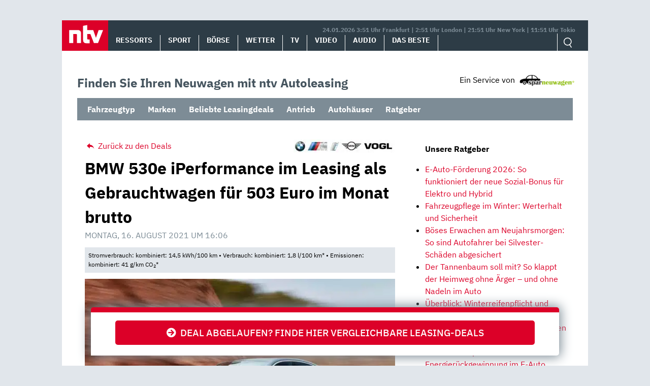

--- FILE ---
content_type: text/html; charset=UTF-8
request_url: https://autoleasing.n-tv.de/bmw-530e-iperformance-fuer-503-euro-brutto/
body_size: 13926
content:
<!doctype html>
<html lang="de">
<head>
	<meta charset="UTF-8">
	<meta name="viewport" content="width=device-width, initial-scale=1">
	<link rel="profile" href="https://gmpg.org/xfn/11">

	<meta name='robots' content='index, follow, max-image-preview:large, max-snippet:-1, max-video-preview:-1' />
<style id="global-cls-fix">html { scrollbar-gutter: stable; }</style>
<link rel="preload" as="script" href="https://sourcepoint.rtl.de/wrapperMessagingWithoutDetection.js">
<link rel='dns-prefetch' href='//cdn.wum.rocks' />
<link rel='preconnect' href='//cdn.wum.rocks' crossorigin />
<script>
window['gtag_enable_tcf_support'] = true;
</script>
	<!-- This site is optimized with the Yoast SEO plugin v26.8 - https://yoast.com/product/yoast-seo-wordpress/ -->
	<title>BMW 530e iPerformance im Leasing für 503€ mtl. brutto - ntv Autoleasing</title>
	<meta name="description" content="Leasing-Deals – BMW 530e iPerformance Limousine für nur 503 Euro mtl. brutto. Top-Konditionen ✔ Kleine Raten ✔ Jetzt online leasen!" />
	<link rel="canonical" href="https://autoleasing.n-tv.de/bmw-530e-iperformance-fuer-503-euro-brutto/" />
	<meta property="og:locale" content="de_DE" />
	<meta property="og:type" content="article" />
	<meta property="og:title" content="BMW 530e iPerformance im Leasing für 503€ mtl. brutto - ntv Autoleasing" />
	<meta property="og:description" content="Leasing-Deals – BMW 530e iPerformance Limousine für nur 503 Euro mtl. brutto. Top-Konditionen ✔ Kleine Raten ✔ Jetzt online leasen!" />
	<meta property="og:url" content="https://autoleasing.n-tv.de/bmw-530e-iperformance-fuer-503-euro-brutto/" />
	<meta property="og:site_name" content="ntv Autoleasing" />
	<meta property="article:published_time" content="2021-08-16T14:06:52+00:00" />
	<meta property="article:modified_time" content="2022-03-07T10:32:40+00:00" />
	<meta property="og:image" content="https://autoleasing.n-tv.de/wp-content/uploads/2019/03/P90237243_highRes_the-new-bmw-5-series.jpg" />
	<meta property="og:image:width" content="4252" />
	<meta property="og:image:height" content="2835" />
	<meta property="og:image:type" content="image/jpeg" />
	<meta name="author" content="sparneuwagen" />
	<meta name="twitter:card" content="summary_large_image" />
	<meta name="twitter:label1" content="Verfasst von" />
	<meta name="twitter:data1" content="sparneuwagen" />
	<meta name="twitter:label2" content="Geschätzte Lesezeit" />
	<meta name="twitter:data2" content="2 Minuten" />
	<script type="application/ld+json" class="yoast-schema-graph">{"@context":"https://schema.org","@graph":[{"@type":"Article","@id":"https://autoleasing.n-tv.de/bmw-530e-iperformance-fuer-503-euro-brutto/#article","isPartOf":{"@id":"https://autoleasing.n-tv.de/bmw-530e-iperformance-fuer-503-euro-brutto/"},"author":{"name":"sparneuwagen","@id":"https://autoleasing.n-tv.de/#/schema/person/d0be1afe5bdf5d0874b3e78790e53d01"},"headline":"BMW 530e iPerformance im Leasing als Gebrauchtwagen für 503 Euro im Monat brutto","datePublished":"2021-08-16T14:06:52+00:00","dateModified":"2022-03-07T10:32:40+00:00","mainEntityOfPage":{"@id":"https://autoleasing.n-tv.de/bmw-530e-iperformance-fuer-503-euro-brutto/"},"wordCount":242,"publisher":{"@id":"https://autoleasing.n-tv.de/#organization"},"image":{"@id":"https://autoleasing.n-tv.de/bmw-530e-iperformance-fuer-503-euro-brutto/#primaryimage"},"thumbnailUrl":"https://autoleasing.n-tv.de/wp-content/uploads/2019/03/P90237243_highRes_the-new-bmw-5-series.jpg","keywords":["Automatikgetriebe","BMW","BMW 5er","BMW 5er G30","Gebrauchtwagen","Gewerbe","Leasing","Limousine","Plug-In-Hybrid","Privat"],"articleSection":["BMW","Elektro / Hybrid","Gebrauchtwagen","Gewerbe","Jahreswagen","Leasing über 299€","LF bis 0,7","Privat","Sparleasing","Top-Deal-Leasing"],"inLanguage":"de"},{"@type":"WebPage","@id":"https://autoleasing.n-tv.de/bmw-530e-iperformance-fuer-503-euro-brutto/","url":"https://autoleasing.n-tv.de/bmw-530e-iperformance-fuer-503-euro-brutto/","name":"BMW 530e iPerformance im Leasing für 503€ mtl. brutto - ntv Autoleasing","isPartOf":{"@id":"https://autoleasing.n-tv.de/#website"},"primaryImageOfPage":{"@id":"https://autoleasing.n-tv.de/bmw-530e-iperformance-fuer-503-euro-brutto/#primaryimage"},"image":{"@id":"https://autoleasing.n-tv.de/bmw-530e-iperformance-fuer-503-euro-brutto/#primaryimage"},"thumbnailUrl":"https://autoleasing.n-tv.de/wp-content/uploads/2019/03/P90237243_highRes_the-new-bmw-5-series.jpg","datePublished":"2021-08-16T14:06:52+00:00","dateModified":"2022-03-07T10:32:40+00:00","description":"Leasing-Deals – BMW 530e iPerformance Limousine für nur 503 Euro mtl. brutto. Top-Konditionen ✔ Kleine Raten ✔ Jetzt online leasen!","breadcrumb":{"@id":"https://autoleasing.n-tv.de/bmw-530e-iperformance-fuer-503-euro-brutto/#breadcrumb"},"inLanguage":"de","potentialAction":[{"@type":"ReadAction","target":["https://autoleasing.n-tv.de/bmw-530e-iperformance-fuer-503-euro-brutto/"]}]},{"@type":"ImageObject","inLanguage":"de","@id":"https://autoleasing.n-tv.de/bmw-530e-iperformance-fuer-503-euro-brutto/#primaryimage","url":"https://autoleasing.n-tv.de/wp-content/uploads/2019/03/P90237243_highRes_the-new-bmw-5-series.jpg","contentUrl":"https://autoleasing.n-tv.de/wp-content/uploads/2019/03/P90237243_highRes_the-new-bmw-5-series.jpg","width":2560,"height":1707,"caption":"BMW 5er G30"},{"@type":"BreadcrumbList","@id":"https://autoleasing.n-tv.de/bmw-530e-iperformance-fuer-503-euro-brutto/#breadcrumb","itemListElement":[{"@type":"ListItem","position":1,"name":"Home","item":"https://autoleasing.n-tv.de/"},{"@type":"ListItem","position":2,"name":"BMW 530e iPerformance im Leasing als Gebrauchtwagen für 503 Euro im Monat brutto"}]},{"@type":"WebSite","@id":"https://autoleasing.n-tv.de/#website","url":"https://autoleasing.n-tv.de/","name":"ntv Autoleasing","description":"","publisher":{"@id":"https://autoleasing.n-tv.de/#organization"},"potentialAction":[{"@type":"SearchAction","target":{"@type":"EntryPoint","urlTemplate":"https://autoleasing.n-tv.de/?s={search_term_string}"},"query-input":{"@type":"PropertyValueSpecification","valueRequired":true,"valueName":"search_term_string"}}],"inLanguage":"de"},{"@type":"Organization","@id":"https://autoleasing.n-tv.de/#organization","name":"n-tv NACHRICHTEN","url":"https://autoleasing.n-tv.de/","logo":{"@type":"ImageObject","inLanguage":"de","@id":"https://autoleasing.n-tv.de/#/schema/logo/image/","url":"https://autoleasing.n-tv.de/wp-content/uploads/2021/06/ntv_logo.png","contentUrl":"https://autoleasing.n-tv.de/wp-content/uploads/2021/06/ntv_logo.png","width":96,"height":60,"caption":"n-tv NACHRICHTEN"},"image":{"@id":"https://autoleasing.n-tv.de/#/schema/logo/image/"}},{"@type":"Person","@id":"https://autoleasing.n-tv.de/#/schema/person/d0be1afe5bdf5d0874b3e78790e53d01","name":"sparneuwagen"}]}</script>
	<!-- / Yoast SEO plugin. -->


<link rel='dns-prefetch' href='//stats.wp.com' />
<link rel="alternate" type="application/rss+xml" title="ntv Autoleasing &raquo; Feed" href="https://autoleasing.n-tv.de/feed/" />
<link rel="alternate" type="application/rss+xml" title="ntv Autoleasing &raquo; Kommentar-Feed" href="https://autoleasing.n-tv.de/comments/feed/" />
<style id='wp-img-auto-sizes-contain-inline-css' type='text/css'>
img:is([sizes=auto i],[sizes^="auto," i]){contain-intrinsic-size:3000px 1500px}
/*# sourceURL=wp-img-auto-sizes-contain-inline-css */
</style>
<link rel='stylesheet' id='ep_general_styles-css' href='https://autoleasing.n-tv.de/wp-content/plugins/elasticpress/dist/css/general-styles.css?ver=66295efe92a630617c00' type='text/css' media='all' />
<link rel='stylesheet' id='sparneuwagen-style-css' href='https://autoleasing.n-tv.de/wp-content/themes/sparneuwagen/style.css?ver=6.9' type='text/css' media='all' />
<link rel='stylesheet' id='sparneuwagen-bundle-css' href='https://autoleasing.n-tv.de/wp-content/themes/sparneuwagen/res/css/bundle.css?ver=1512674508' type='text/css' media='all' />
<link rel='stylesheet' id='tablepress-default-css' href='https://autoleasing.n-tv.de/wp-content/tablepress-combined.min.css?ver=102' type='text/css' media='all' />
<script type="text/javascript" src="https://autoleasing.n-tv.de/wp-includes/js/jquery/jquery.min.js?ver=3.7.1" id="jquery-core-js"></script>
<script type="text/javascript" src="https://autoleasing.n-tv.de/wp-includes/js/jquery/jquery-migrate.min.js?ver=3.4.1" id="jquery-migrate-js"></script>
<link rel="https://api.w.org/" href="https://autoleasing.n-tv.de/wp-json/" /><link rel="alternate" title="JSON" type="application/json" href="https://autoleasing.n-tv.de/wp-json/wp/v2/posts/85391" /><link rel="EditURI" type="application/rsd+xml" title="RSD" href="https://autoleasing.n-tv.de/xmlrpc.php?rsd" />
<meta name="generator" content="WordPress 6.9" />
<link rel='shortlink' href='https://autoleasing.n-tv.de/?p=85391' />
	<script>
	function _typeof(t){return(_typeof="function"==typeof Symbol&&"symbol"==typeof Symbol.iterator?function(t){return typeof t}:function(t){return t&&"function"==typeof Symbol&&t.constructor===Symbol&&t!==Symbol.prototype?"symbol":typeof t})(t)}!function(){for(var t,e,o=[],n=window,r=n;r;){try{if(r.frames.__tcfapiLocator){t=r;break}}catch(t){}if(r===n.top)break;r=n.parent}t||(function t(){var e=n.document,o=!!n.frames.__tcfapiLocator;if(!o)if(e.body){var r=e.createElement("iframe");r.style.cssText="display:none",r.name="__tcfapiLocator",e.body.appendChild(r)}else setTimeout(t,5);return!o}(),n.__tcfapi=function(){for(var t=arguments.length,n=new Array(t),r=0;r<t;r++)n[r]=arguments[r];if(!n.length)return o;"setGdprApplies"===n[0]?n.length>3&&2===parseInt(n[1],10)&&"boolean"==typeof n[3]&&(e=n[3],"function"==typeof n[2]&&n[2]("set",!0)):"ping"===n[0]?"function"==typeof n[2]&&n[2]({gdprApplies:e,cmpLoaded:!1,cmpStatus:"stub"}):o.push(n)},n.addEventListener("message",(function(t){var e="string"==typeof t.data,o={};if(e)try{o=JSON.parse(t.data)}catch(t){}else o=t.data;var n="object"===_typeof(o)?o.__tcfapiCall:null;n&&window.__tcfapi(n.command,n.version,(function(o,r){var a={__tcfapiReturn:{returnValue:o,success:r,callId:n.callId}};t&&t.source&&t.source.postMessage&&t.source.postMessage(e?JSON.stringify(a):a,"*")}),n.parameter)}),!1))}();
	</script>
	
		<script>
		window._sp_queue = [];
		window._sp_ = {
			config: {
				accountId: 1239,
				baseEndpoint: 'https://sourcepoint.n-tv.de',
				ccpa: { },
				gdpr: { }
			}
		}
		</script>
	<script src="https://sourcepoint.n-tv.de/wrapperMessagingWithoutDetection.js" async></script>
		<style>img#wpstats{display:none}</style>
		<!-- All in one Favicon 4.8 --><link rel="icon" href="https://autoleasing.n-tv.de/wp-content/uploads/2021/07/favicon-96x96-1.png" type="image/png"/>
<link rel="apple-touch-icon" href="https://autoleasing.n-tv.de/wp-content/uploads/2021/07/apple-touch-icon-180x180-1.png" />
		<style type="text/css" id="wp-custom-css">
			.navbar-logo img {
	
	width:auto !important;
	height: auto !important;
	max-width:300px;
	max-height:300px;
	
}

@media screen and (max-width: 1023px) {
	
	.navbar-logo img {
		
		width:auto !important;
		height: auto !important;
		max-width:300px;
		max-height:300px;
		
	}
	
}

@media screen and (max-width: 1359px) and (min-width: 1024px) {
	
	.navbar-logo img {
		
		width:auto !important;
		height: auto !important;
		max-width:300px;
		max-height:300px;
		
	}
	
}		</style>
		
	

	<style>

		.just-post {

			overflow-y: hidden;

		}

	</style>


<style id='global-styles-inline-css' type='text/css'>
:root{--wp--preset--aspect-ratio--square: 1;--wp--preset--aspect-ratio--4-3: 4/3;--wp--preset--aspect-ratio--3-4: 3/4;--wp--preset--aspect-ratio--3-2: 3/2;--wp--preset--aspect-ratio--2-3: 2/3;--wp--preset--aspect-ratio--16-9: 16/9;--wp--preset--aspect-ratio--9-16: 9/16;--wp--preset--color--black: #000000;--wp--preset--color--cyan-bluish-gray: #abb8c3;--wp--preset--color--white: #ffffff;--wp--preset--color--pale-pink: #f78da7;--wp--preset--color--vivid-red: #cf2e2e;--wp--preset--color--luminous-vivid-orange: #ff6900;--wp--preset--color--luminous-vivid-amber: #fcb900;--wp--preset--color--light-green-cyan: #7bdcb5;--wp--preset--color--vivid-green-cyan: #00d084;--wp--preset--color--pale-cyan-blue: #8ed1fc;--wp--preset--color--vivid-cyan-blue: #0693e3;--wp--preset--color--vivid-purple: #9b51e0;--wp--preset--gradient--vivid-cyan-blue-to-vivid-purple: linear-gradient(135deg,rgb(6,147,227) 0%,rgb(155,81,224) 100%);--wp--preset--gradient--light-green-cyan-to-vivid-green-cyan: linear-gradient(135deg,rgb(122,220,180) 0%,rgb(0,208,130) 100%);--wp--preset--gradient--luminous-vivid-amber-to-luminous-vivid-orange: linear-gradient(135deg,rgb(252,185,0) 0%,rgb(255,105,0) 100%);--wp--preset--gradient--luminous-vivid-orange-to-vivid-red: linear-gradient(135deg,rgb(255,105,0) 0%,rgb(207,46,46) 100%);--wp--preset--gradient--very-light-gray-to-cyan-bluish-gray: linear-gradient(135deg,rgb(238,238,238) 0%,rgb(169,184,195) 100%);--wp--preset--gradient--cool-to-warm-spectrum: linear-gradient(135deg,rgb(74,234,220) 0%,rgb(151,120,209) 20%,rgb(207,42,186) 40%,rgb(238,44,130) 60%,rgb(251,105,98) 80%,rgb(254,248,76) 100%);--wp--preset--gradient--blush-light-purple: linear-gradient(135deg,rgb(255,206,236) 0%,rgb(152,150,240) 100%);--wp--preset--gradient--blush-bordeaux: linear-gradient(135deg,rgb(254,205,165) 0%,rgb(254,45,45) 50%,rgb(107,0,62) 100%);--wp--preset--gradient--luminous-dusk: linear-gradient(135deg,rgb(255,203,112) 0%,rgb(199,81,192) 50%,rgb(65,88,208) 100%);--wp--preset--gradient--pale-ocean: linear-gradient(135deg,rgb(255,245,203) 0%,rgb(182,227,212) 50%,rgb(51,167,181) 100%);--wp--preset--gradient--electric-grass: linear-gradient(135deg,rgb(202,248,128) 0%,rgb(113,206,126) 100%);--wp--preset--gradient--midnight: linear-gradient(135deg,rgb(2,3,129) 0%,rgb(40,116,252) 100%);--wp--preset--font-size--small: 13px;--wp--preset--font-size--medium: 20px;--wp--preset--font-size--large: 36px;--wp--preset--font-size--x-large: 42px;--wp--preset--spacing--20: 0.44rem;--wp--preset--spacing--30: 0.67rem;--wp--preset--spacing--40: 1rem;--wp--preset--spacing--50: 1.5rem;--wp--preset--spacing--60: 2.25rem;--wp--preset--spacing--70: 3.38rem;--wp--preset--spacing--80: 5.06rem;--wp--preset--shadow--natural: 6px 6px 9px rgba(0, 0, 0, 0.2);--wp--preset--shadow--deep: 12px 12px 50px rgba(0, 0, 0, 0.4);--wp--preset--shadow--sharp: 6px 6px 0px rgba(0, 0, 0, 0.2);--wp--preset--shadow--outlined: 6px 6px 0px -3px rgb(255, 255, 255), 6px 6px rgb(0, 0, 0);--wp--preset--shadow--crisp: 6px 6px 0px rgb(0, 0, 0);}:where(.is-layout-flex){gap: 0.5em;}:where(.is-layout-grid){gap: 0.5em;}body .is-layout-flex{display: flex;}.is-layout-flex{flex-wrap: wrap;align-items: center;}.is-layout-flex > :is(*, div){margin: 0;}body .is-layout-grid{display: grid;}.is-layout-grid > :is(*, div){margin: 0;}:where(.wp-block-columns.is-layout-flex){gap: 2em;}:where(.wp-block-columns.is-layout-grid){gap: 2em;}:where(.wp-block-post-template.is-layout-flex){gap: 1.25em;}:where(.wp-block-post-template.is-layout-grid){gap: 1.25em;}.has-black-color{color: var(--wp--preset--color--black) !important;}.has-cyan-bluish-gray-color{color: var(--wp--preset--color--cyan-bluish-gray) !important;}.has-white-color{color: var(--wp--preset--color--white) !important;}.has-pale-pink-color{color: var(--wp--preset--color--pale-pink) !important;}.has-vivid-red-color{color: var(--wp--preset--color--vivid-red) !important;}.has-luminous-vivid-orange-color{color: var(--wp--preset--color--luminous-vivid-orange) !important;}.has-luminous-vivid-amber-color{color: var(--wp--preset--color--luminous-vivid-amber) !important;}.has-light-green-cyan-color{color: var(--wp--preset--color--light-green-cyan) !important;}.has-vivid-green-cyan-color{color: var(--wp--preset--color--vivid-green-cyan) !important;}.has-pale-cyan-blue-color{color: var(--wp--preset--color--pale-cyan-blue) !important;}.has-vivid-cyan-blue-color{color: var(--wp--preset--color--vivid-cyan-blue) !important;}.has-vivid-purple-color{color: var(--wp--preset--color--vivid-purple) !important;}.has-black-background-color{background-color: var(--wp--preset--color--black) !important;}.has-cyan-bluish-gray-background-color{background-color: var(--wp--preset--color--cyan-bluish-gray) !important;}.has-white-background-color{background-color: var(--wp--preset--color--white) !important;}.has-pale-pink-background-color{background-color: var(--wp--preset--color--pale-pink) !important;}.has-vivid-red-background-color{background-color: var(--wp--preset--color--vivid-red) !important;}.has-luminous-vivid-orange-background-color{background-color: var(--wp--preset--color--luminous-vivid-orange) !important;}.has-luminous-vivid-amber-background-color{background-color: var(--wp--preset--color--luminous-vivid-amber) !important;}.has-light-green-cyan-background-color{background-color: var(--wp--preset--color--light-green-cyan) !important;}.has-vivid-green-cyan-background-color{background-color: var(--wp--preset--color--vivid-green-cyan) !important;}.has-pale-cyan-blue-background-color{background-color: var(--wp--preset--color--pale-cyan-blue) !important;}.has-vivid-cyan-blue-background-color{background-color: var(--wp--preset--color--vivid-cyan-blue) !important;}.has-vivid-purple-background-color{background-color: var(--wp--preset--color--vivid-purple) !important;}.has-black-border-color{border-color: var(--wp--preset--color--black) !important;}.has-cyan-bluish-gray-border-color{border-color: var(--wp--preset--color--cyan-bluish-gray) !important;}.has-white-border-color{border-color: var(--wp--preset--color--white) !important;}.has-pale-pink-border-color{border-color: var(--wp--preset--color--pale-pink) !important;}.has-vivid-red-border-color{border-color: var(--wp--preset--color--vivid-red) !important;}.has-luminous-vivid-orange-border-color{border-color: var(--wp--preset--color--luminous-vivid-orange) !important;}.has-luminous-vivid-amber-border-color{border-color: var(--wp--preset--color--luminous-vivid-amber) !important;}.has-light-green-cyan-border-color{border-color: var(--wp--preset--color--light-green-cyan) !important;}.has-vivid-green-cyan-border-color{border-color: var(--wp--preset--color--vivid-green-cyan) !important;}.has-pale-cyan-blue-border-color{border-color: var(--wp--preset--color--pale-cyan-blue) !important;}.has-vivid-cyan-blue-border-color{border-color: var(--wp--preset--color--vivid-cyan-blue) !important;}.has-vivid-purple-border-color{border-color: var(--wp--preset--color--vivid-purple) !important;}.has-vivid-cyan-blue-to-vivid-purple-gradient-background{background: var(--wp--preset--gradient--vivid-cyan-blue-to-vivid-purple) !important;}.has-light-green-cyan-to-vivid-green-cyan-gradient-background{background: var(--wp--preset--gradient--light-green-cyan-to-vivid-green-cyan) !important;}.has-luminous-vivid-amber-to-luminous-vivid-orange-gradient-background{background: var(--wp--preset--gradient--luminous-vivid-amber-to-luminous-vivid-orange) !important;}.has-luminous-vivid-orange-to-vivid-red-gradient-background{background: var(--wp--preset--gradient--luminous-vivid-orange-to-vivid-red) !important;}.has-very-light-gray-to-cyan-bluish-gray-gradient-background{background: var(--wp--preset--gradient--very-light-gray-to-cyan-bluish-gray) !important;}.has-cool-to-warm-spectrum-gradient-background{background: var(--wp--preset--gradient--cool-to-warm-spectrum) !important;}.has-blush-light-purple-gradient-background{background: var(--wp--preset--gradient--blush-light-purple) !important;}.has-blush-bordeaux-gradient-background{background: var(--wp--preset--gradient--blush-bordeaux) !important;}.has-luminous-dusk-gradient-background{background: var(--wp--preset--gradient--luminous-dusk) !important;}.has-pale-ocean-gradient-background{background: var(--wp--preset--gradient--pale-ocean) !important;}.has-electric-grass-gradient-background{background: var(--wp--preset--gradient--electric-grass) !important;}.has-midnight-gradient-background{background: var(--wp--preset--gradient--midnight) !important;}.has-small-font-size{font-size: var(--wp--preset--font-size--small) !important;}.has-medium-font-size{font-size: var(--wp--preset--font-size--medium) !important;}.has-large-font-size{font-size: var(--wp--preset--font-size--large) !important;}.has-x-large-font-size{font-size: var(--wp--preset--font-size--x-large) !important;}
/*# sourceURL=global-styles-inline-css */
</style>
<link rel='stylesheet' id='embed-privacy-css' href='https://autoleasing.n-tv.de/wp-content/plugins/embed-privacy/assets/style/embed-privacy.min.css?ver=1.12.3' type='text/css' media='all' />
</head>

<body class="wp-singular post-template-default single single-post postid-85391 single-format-standard wp-theme-sparneuwagen no-sidebar">


<div id="page" class="site">

		<a class="skip-link screen-reader-text" href="#content">Skip to content</a>

	<div id="content" class="site-content">

		<div class="container container-wrapper">

		<header>
			<nav class="header__nav">
				<a href="https://www.n-tv.de/" class="header__logo" role="button"><img alt="n-tv" src="https://autoleasing.n-tv.de/wp-content/themes/sparneuwagen/logo.svg" /></a>
				<div href="#" title="MENÜ" class="header__burger icon">
					<input type="checkbox" id="hamburg">
    				<label for="hamburg" class="hamburg">
	        		<span class="burgerline"></span>
	        		<span class="burgerline"></span>
	        		<span class="burgerline"></span>
    				</label>
						<ul class="topmenu">
							<li><a href="https://www.n-tv.de/">Ressorts</a></li>
							<li><a href="https://www.n-tv.de/sport/">Sport</a></li>
							<li><a href="https://www.n-tv.de/boersenkurse/">Börse</a></li>
							<li><a href="https://www.n-tv.de/wetter/">Wetter</a></li>
							<li><a href="https://www.n-tv.de/mediathek/tvprogramm/">TV</a></li>
							<li><a href="https://www.n-tv.de/mediathek/videos/">Video</a></li>
							<li><a href="https://www.n-tv.de/mediathek/audio/">Audio</a></li>
							<li><a href="https://www.n-tv.de/dasbeste/">Das Beste</a></li>
						</ul>
				</div>
								<div class="header__nav__timezones">24.01.2026 3:51 Uhr Frankfurt | 2:51 Uhr London | 21:51 Uhr New York | 11:51 Uhr Tokio </div>
				<div class="scrollbar">
					<ul class="header__nav__lvl1">
						<li><a href="https://www.n-tv.de/">Ressorts</a></li>
						<li><a href="https://www.n-tv.de/sport/">Sport</a></li>
						<li><a href="https://www.n-tv.de/boersenkurse/">Börse</a></li>
						<li><a href="https://www.n-tv.de/wetter/">Wetter</a></li>
						<li><a href="https://www.n-tv.de/mediathek/tvprogramm/">TV</a></li>
						<li><a href="https://www.n-tv.de/mediathek/videos/">Video</a></li>
						<li><a href="https://www.n-tv.de/mediathek/audio/">Audio</a></li>
						<li><a href="https://www.n-tv.de/dasbeste/">Das Beste</a></li>
					</ul>
				</div>
				<ul class="header__nav__action">
					<form
						method="GET"
						action="https://autoleasing.n-tv.de/"
						role="search"
						target="_top">
						<input class="icon-search" type="text" name="s" id="search" autocomplete="on" required placeholder="Suchen">
					</form>
				</ul>
			</nav>
		</header>

<div class="container clear-me-after" style="margin-top:45px;">
	<div class="find-the-car">
		<span>Finden Sie Ihren Neuwagen mit ntv Autoleasing</span>
	</div>
	<div>
		<div class="disclosure"><span>Ein Service von</span> <img src="https://autoleasing.n-tv.de/wp-content/themes/sparneuwagen/res/l-300.png" alt="" width="110" height="23" /></div>
	</div>
</div>

<div class="clear-me">&nbsp;</div>
	<label class="mobile-check" for="mobile-check">Angebote &#x25BE;</label>
	<input type="checkbox" id="mobile-check">
	<nav class="secondary_navigation container clear-me-after">
		<ul id="menu-header-dropdowns" class="menu"><li id="menu-item-91105" class="menu-item menu-item-type-custom menu-item-object-custom menu-item-has-children menu-item-91105"><a href="#">Fahrzeugtyp</a>
<ul class="sub-menu">
	<li id="menu-item-91206" class="menu-item menu-item-type-custom menu-item-object-custom menu-item-91206"><a href="https://autoleasing.n-tv.de/tag/suv/">SUV</a></li>
	<li id="menu-item-91106" class="menu-item menu-item-type-custom menu-item-object-custom menu-item-91106"><a href="https://autoleasing.n-tv.de/tag/kombi/">Kombi</a></li>
	<li id="menu-item-91207" class="menu-item menu-item-type-custom menu-item-object-custom menu-item-91207"><a href="https://autoleasing.n-tv.de/tag/limousine/">Limousine</a></li>
	<li id="menu-item-91108" class="menu-item menu-item-type-custom menu-item-object-custom menu-item-91108"><a href="https://autoleasing.n-tv.de/tag/kompaktklasse/">Kompaktklasse</a></li>
	<li id="menu-item-91210" class="menu-item menu-item-type-custom menu-item-object-custom menu-item-91210"><a href="https://autoleasing.n-tv.de/tag/coupe/">Coupé</a></li>
	<li id="menu-item-91107" class="menu-item menu-item-type-custom menu-item-object-custom menu-item-91107"><a href="https://autoleasing.n-tv.de/tag/cabriolet/">Cabriolet</a></li>
	<li id="menu-item-91209" class="menu-item menu-item-type-custom menu-item-object-custom menu-item-91209"><a href="https://autoleasing.n-tv.de/tag/van/">Van</a></li>
	<li id="menu-item-91208" class="menu-item menu-item-type-custom menu-item-object-custom menu-item-91208"><a href="https://autoleasing.n-tv.de/tag/nutzfahrzeug/">Nutzfahrzeug</a></li>
</ul>
</li>
<li id="menu-item-91091" class="menu-item menu-item-type-custom menu-item-object-custom menu-item-has-children menu-item-91091"><a href="https://autoleasing.n-tv.de/alle-marken/">Marken</a>
<ul class="sub-menu">
	<li id="menu-item-91094" class="menu-item menu-item-type-custom menu-item-object-custom menu-item-91094"><a href="https://autoleasing.n-tv.de/volkswagen-das-auto/">Volkswagen</a></li>
	<li id="menu-item-91095" class="menu-item menu-item-type-custom menu-item-object-custom menu-item-91095"><a href="https://autoleasing.n-tv.de/mercedes-benz-das-beste-oder-nichts/">Mercedes-Benz</a></li>
	<li id="menu-item-91093" class="menu-item menu-item-type-custom menu-item-object-custom menu-item-91093"><a href="https://autoleasing.n-tv.de/tag/bmw/">BMW</a></li>
	<li id="menu-item-91092" class="menu-item menu-item-type-custom menu-item-object-custom menu-item-91092"><a href="https://autoleasing.n-tv.de/tag/audi/">Audi</a></li>
	<li id="menu-item-91098" class="menu-item menu-item-type-custom menu-item-object-custom menu-item-91098"><a href="https://autoleasing.n-tv.de/tag/opel/">Opel</a></li>
	<li id="menu-item-91097" class="menu-item menu-item-type-custom menu-item-object-custom menu-item-91097"><a href="https://autoleasing.n-tv.de/tag/skoda/">Škoda</a></li>
	<li id="menu-item-91096" class="menu-item menu-item-type-custom menu-item-object-custom menu-item-91096"><a href="https://autoleasing.n-tv.de/tag/fiat/">Fiat</a></li>
	<li id="menu-item-91099" class="menu-item menu-item-type-custom menu-item-object-custom menu-item-91099"><a href="https://autoleasing.n-tv.de/tag/seat/">Seat</a></li>
	<li id="menu-item-91204" class="menu-item menu-item-type-custom menu-item-object-custom menu-item-91204"><a href="https://autoleasing.n-tv.de/tag/volvo/">Volvo</a></li>
	<li id="menu-item-91205" class="menu-item menu-item-type-custom menu-item-object-custom menu-item-91205"><a href="https://autoleasing.n-tv.de/tag/renault/">Renault</a></li>
	<li id="menu-item-91100" class="menu-item menu-item-type-custom menu-item-object-custom menu-item-91100"><a href="https://autoleasing.n-tv.de/alle-marken/">Mehr</a></li>
</ul>
</li>
<li id="menu-item-91211" class="menu-item menu-item-type-custom menu-item-object-custom menu-item-has-children menu-item-91211"><a href="https://autoleasing.n-tv.de/top-leasingangebote-der-woche/">Beliebte Leasingdeals</a>
<ul class="sub-menu">
	<li id="menu-item-91215" class="menu-item menu-item-type-custom menu-item-object-custom menu-item-91215"><a href="https://autoleasing.n-tv.de/category/leasingkosten/leasing-bis-99e/">Leasing bis 99€</a></li>
	<li id="menu-item-91221" class="menu-item menu-item-type-custom menu-item-object-custom menu-item-91221"><a href="https://autoleasing.n-tv.de/category/leasingkosten/leasing-bis-199e/">Leasing bis 199€</a></li>
</ul>
</li>
<li id="menu-item-91109" class="menu-item menu-item-type-custom menu-item-object-custom menu-item-has-children menu-item-91109"><a href="#">Antrieb</a>
<ul class="sub-menu">
	<li id="menu-item-91110" class="menu-item menu-item-type-custom menu-item-object-custom menu-item-91110"><a href="https://autoleasing.n-tv.de/tag/ottomotor/">Benzin</a></li>
	<li id="menu-item-91112" class="menu-item menu-item-type-custom menu-item-object-custom menu-item-91112"><a href="https://autoleasing.n-tv.de/tag/diesel/">Diesel</a></li>
	<li id="menu-item-91113" class="menu-item menu-item-type-custom menu-item-object-custom menu-item-91113"><a href="https://autoleasing.n-tv.de/tag/plug-in-hybrid/">Plug-In-Hybrid</a></li>
	<li id="menu-item-91114" class="menu-item menu-item-type-custom menu-item-object-custom menu-item-91114"><a href="https://autoleasing.n-tv.de/tag/elektromotor/">Elektromotor</a></li>
</ul>
</li>
<li id="menu-item-103218" class="menu-item menu-item-type-custom menu-item-object-custom menu-item-103218"><a href="https://autoleasing.n-tv.de/autohaus/">Autohäuser</a></li>
<li id="menu-item-92173" class="menu-item menu-item-type-custom menu-item-object-custom menu-item-92173"><a href="https://autoleasing.n-tv.de/ratgeber/">Ratgeber</a></li>
</ul>	</nav>

<div class="clear-me">&nbsp;</div>




		<div id="primary" class="content-area col-8 col-sm-12 col-md-12 col-lg-8">

		


			<main id="main" class="site-main">


					<div class="zum-deal"><!--<span>Jetzt klicken und sparen!</span>-->
					<img class="hide" alt="" src="//st.sparneuwagen.de/view/11/69/aHR0cHM6Ly9jYXJ3b3cuZGUvbGVhc2luZz8mc253cmVmPWZibGluaw=="/>
			<a target="_blank" rel="noopener" href="https://st.sparneuwagen.de/click/11/69/aHR0cHM6Ly9jYXJ3b3cuZGUvbGVhc2luZz8mc253cmVmPWZibGluaw=="><i class="fa fa-arrow-circle-right"> </i>&nbsp;&nbsp;Deal abgelaufen? Finde hier vergleichbare Leasing-Deals</a>
					</div>

									<div class="container single-article">
						<div class="row">
							<div class="col-12">
								</div>
							<div class="col-6">
																		<a class="zuruck" href="/"><i class="icon-reply"></i> Zurück zu den Deals</a>
							</div>

							<div class="col-6 single-article-logo">
																										<a href="https://autoleasing.n-tv.de/autohaus/autohaus-vogl/">
									<img width="200" height="26" src="https://autoleasing.n-tv.de/wp-content/uploads/2020/07/Logos-alle-Marken-mit-VOGL-200x26.jpg" class="" alt="Autohaus VOGL" decoding="async" srcset="https://autoleasing.n-tv.de/wp-content/uploads/2020/07/Logos-alle-Marken-mit-VOGL-200x26.jpg 200w, https://autoleasing.n-tv.de/wp-content/uploads/2020/07/Logos-alle-Marken-mit-VOGL-600x78.jpg 600w, https://autoleasing.n-tv.de/wp-content/uploads/2020/07/Logos-alle-Marken-mit-VOGL-850x111.jpg 850w, https://autoleasing.n-tv.de/wp-content/uploads/2020/07/Logos-alle-Marken-mit-VOGL-768x100.jpg 768w, https://autoleasing.n-tv.de/wp-content/uploads/2020/07/Logos-alle-Marken-mit-VOGL-300x39.jpg 300w, https://autoleasing.n-tv.de/wp-content/uploads/2020/07/Logos-alle-Marken-mit-VOGL-100x13.jpg 100w, https://autoleasing.n-tv.de/wp-content/uploads/2020/07/Logos-alle-Marken-mit-VOGL-400x52.jpg 400w, https://autoleasing.n-tv.de/wp-content/uploads/2020/07/Logos-alle-Marken-mit-VOGL-800x104.jpg 800w, https://autoleasing.n-tv.de/wp-content/uploads/2020/07/Logos-alle-Marken-mit-VOGL-500x65.jpg 500w, https://autoleasing.n-tv.de/wp-content/uploads/2020/07/Logos-alle-Marken-mit-VOGL-1024x133.jpg 1024w, https://autoleasing.n-tv.de/wp-content/uploads/2020/07/Logos-alle-Marken-mit-VOGL-700x91.jpg 700w, https://autoleasing.n-tv.de/wp-content/uploads/2020/07/Logos-alle-Marken-mit-VOGL-900x117.jpg 900w, https://autoleasing.n-tv.de/wp-content/uploads/2020/07/Logos-alle-Marken-mit-VOGL-1200x156.jpg 1200w, https://autoleasing.n-tv.de/wp-content/uploads/2020/07/Logos-alle-Marken-mit-VOGL-512x67.jpg 512w, https://autoleasing.n-tv.de/wp-content/uploads/2020/07/Logos-alle-Marken-mit-VOGL.jpg 1315w" sizes="(max-width: 200px) 100vw, 200px" />									</a>
																</div>

							<div class="col-12">
								
								<h1 class="article-heading">BMW 530e iPerformance im Leasing als Gebrauchtwagen für 503 Euro im Monat brutto</h1>
								<span class="article-date">
									<time datetime="2021-08-16 16:06:52">Montag, 16. August 2021 um 16:06</time>
								</span>
							</div>

							<div class="col-12">
																	<span class="main-blog-post-content-details">Stromverbrauch: kombiniert: 14,5 kWh/100 km • Verbrauch: kombiniert: 1,8 l/100 km* • Emissionen: kombiniert: 41 g/km CO<sub>2</sub>*</span>
									
								<div class="just-post">



									<img alt="" class="hide" src="//st.sparneuwagen.de/postview/11/80107/a6b6af01704f0d73a46e11d225737535725ff015" /><p><img fetchpriority="high" decoding="async" class="aligncenter size-full wp-image-32711" src="https://autoleasing.n-tv.de/wp-content/uploads/2019/03/P90237243_highRes_the-new-bmw-5-series.jpg" alt="BMW 5er G30" width="4252" height="2835" srcset="https://autoleasing.n-tv.de/wp-content/uploads/2019/03/P90237243_highRes_the-new-bmw-5-series.jpg 2560w, https://autoleasing.n-tv.de/wp-content/uploads/2019/03/P90237243_highRes_the-new-bmw-5-series-600x400.jpg 600w, https://autoleasing.n-tv.de/wp-content/uploads/2019/03/P90237243_highRes_the-new-bmw-5-series-850x567.jpg 850w, https://autoleasing.n-tv.de/wp-content/uploads/2019/03/P90237243_highRes_the-new-bmw-5-series-768x512.jpg 768w, https://autoleasing.n-tv.de/wp-content/uploads/2019/03/P90237243_highRes_the-new-bmw-5-series-300x200.jpg 300w, https://autoleasing.n-tv.de/wp-content/uploads/2019/03/P90237243_highRes_the-new-bmw-5-series-100x67.jpg 100w, https://autoleasing.n-tv.de/wp-content/uploads/2019/03/P90237243_highRes_the-new-bmw-5-series-200x133.jpg 200w, https://autoleasing.n-tv.de/wp-content/uploads/2019/03/P90237243_highRes_the-new-bmw-5-series-400x267.jpg 400w, https://autoleasing.n-tv.de/wp-content/uploads/2019/03/P90237243_highRes_the-new-bmw-5-series-800x533.jpg 800w, https://autoleasing.n-tv.de/wp-content/uploads/2019/03/P90237243_highRes_the-new-bmw-5-series-500x333.jpg 500w, https://autoleasing.n-tv.de/wp-content/uploads/2019/03/P90237243_highRes_the-new-bmw-5-series-1024x683.jpg 1024w, https://autoleasing.n-tv.de/wp-content/uploads/2019/03/P90237243_highRes_the-new-bmw-5-series-2048x1365.jpg 2048w, https://autoleasing.n-tv.de/wp-content/uploads/2019/03/P90237243_highRes_the-new-bmw-5-series-700x467.jpg 700w, https://autoleasing.n-tv.de/wp-content/uploads/2019/03/P90237243_highRes_the-new-bmw-5-series-1400x934.jpg 1400w, https://autoleasing.n-tv.de/wp-content/uploads/2019/03/P90237243_highRes_the-new-bmw-5-series-900x600.jpg 900w, https://autoleasing.n-tv.de/wp-content/uploads/2019/03/P90237243_highRes_the-new-bmw-5-series-1800x1200.jpg 1800w, https://autoleasing.n-tv.de/wp-content/uploads/2019/03/P90237243_highRes_the-new-bmw-5-series-1200x800.jpg 1200w, https://autoleasing.n-tv.de/wp-content/uploads/2019/03/P90237243_highRes_the-new-bmw-5-series-1536x1024.jpg 1536w, https://autoleasing.n-tv.de/wp-content/uploads/2019/03/P90237243_highRes_the-new-bmw-5-series-512x341.jpg 512w" sizes="(min-width: 1280px) 600px, (max-width: 500px) 200px, (max-width: 900px) 400px, (max-width: 1279px) 600px, 200px" /><br />
Bild: BMW</p>
<h2>BMW 530e iPerformance Limousine Gebrauchtwagen-Leasing für Privat- und Geschäftskunden</h2>
<p>Elegante Limousine mit effizientem Hybridantrieb beim <strong>Autohaus VOGL</strong> entdeckt! Es geht um den <strong>BMW 530e iPerformance</strong> als <strong>Limousine</strong> im schicken &#8222;Bluestone metallic&#8220; für <strong>monatlich 503 Euro brutto</strong>. Die <strong>Erstzulassung</strong> war im <strong>Oktober 2019</strong> und seitdem ist der <a href="https://autoleasing.n-tv.de/tag/bmw-5er/">BMW 5er</a> <strong>24.506 Kilometer</strong> gefahren.</p>
<p>Die Ausstattung punktet auf ganzer Linie mit dem <strong>BMW Live Cockpit Professional,</strong> dem <strong>BMW Head-Up-Display,</strong> bequemen <strong>Sportsitzen</strong> mit integrierter <strong>Sitzheizung</strong> sowie dem <strong>Innovationspaket</strong> und dem <strong>Business Paket.</strong></p>
<p>Bei Interesse könnt ihr die Limousine auch <strong>kaufen</strong> für einen Preis von <strong>43.318 Euro brutto</strong>. Das ist ein Ersparnis von 31.670 Euro im Vergleich zum Neupreis.</p>
<h3>Das Herz der 5er Limousine</h3>
<p>Angetrieben wird der BMW 530e von einem <strong>2,0-Liter-R4-Turbomotor</strong> mit <strong>Benzindirekteinspritzung</strong> in Zusammenarbeit mit einem <strong>Elektromotor,</strong> die eine <strong>Systemleistung</strong> von <strong>252 PS</strong> erbringen. Die Limousine besitzt ein <strong>8-Gang-Automatikgetriebe </strong>mit Heckantrieb. In Sachen Beschleunigung braucht der 5er BMW 6,2 Sekunden, um von 0 auf 100 km/h zu Sprinten. Auf der Autobahn könnt ihr den 5er so richtig ausfahren und mit 235 Sachen über die Bahn heizen. Natürlich kann man das <a href="https://autoleasing.n-tv.de/tag/plug-in-hybrid/">Hybridfahrzeug</a> auch rein elektrisch fahren. Der Akku hat genügend Power für eine <strong>Reichweite von 45 Kilometer.</strong></p>
<p>Den BMW 530e iPerformance bekommt ihr für <strong>36 Monate</strong> bei einer<strong> jährlichen Fahrleistung von 10.000 Kilometer.</strong></p>

<table id="tablepress-9409" class="tablepress tablepress-id-9409 tbody-has-connected-cells">
<tbody>
<tr class="row-1">
	<td class="column-1"></td><td class="column-2"><strong>Brutto inkl. Mwst.</strong></td><td class="column-3"><strong>Netto exkl. Mwst.</strong></td>
</tr>
<tr class="row-2">
	<td class="column-1"><strong>UPE</strong></td><td class="column-2">74.988,-- €</td><td class="column-3">63.015,-- €</td>
</tr>
<tr class="row-3">
	<td class="column-1"></td><td class="column-2"></td><td class="column-3"></td>
</tr>
<tr class="row-4">
	<td class="column-1"><strong>Leasingrate</strong></td><td class="column-2"><strong>503,-- €</strong></td><td class="column-3"><strong>422,69 €</strong></td>
</tr>
<tr class="row-5">
	<td class="column-1"><strong>Sonderzahlung</strong></td><td colspan="2" class="column-2"><strong>0,-- €</strong></td>
</tr>
<tr class="row-6">
	<td class="column-1"><strong>Leasingfaktor</strong></td><td colspan="2" class="column-2"><strong>0,67</strong></td>
</tr>
<tr class="row-7">
	<td class="column-1"></td><td class="column-2"></td><td class="column-3"></td>
</tr>
<tr class="row-8">
	<td class="column-1"><strong>Überführungskosten</strong></td><td class="column-2"><strong>0,-- €</strong></td><td class="column-3"><strong>0,-- €</strong></td>
</tr>
<tr class="row-9">
	<td class="column-1"><strong>Gesamtkosten</strong></td><td class="column-2">30.180,-- €</td><td class="column-3">25.361,34 €</td>
</tr>
<tr class="row-10">
	<td class="column-1"><strong>Gesamtkosten / Monat</strong></td><td class="column-2"><strong>503,-- €</strong></td><td class="column-3"><strong>422,69 €</strong></td>
</tr>
<tr class="row-11">
	<td class="column-1"><strong>Gesamtkostenfaktor</strong></td><td colspan="2" class="column-2"><strong>0,67<strong></td>
</tr>
<tr class="row-12">
	<td class="column-1"></td><td class="column-2"></td><td class="column-3"></td>
</tr>
<tr class="row-13">
	<td class="column-1"><strong>Laufzeit</strong></td><td colspan="2" class="column-2">36 Monate</td>
</tr>
<tr class="row-14">
	<td class="column-1"><strong>Jährliche Fahrleistung</strong></td><td colspan="2" class="column-2">10.000 Kilometer</td>
</tr>
<tr class="row-15">
	<td class="column-1"></td><td class="column-2"></td><td class="column-3"></td>
</tr>
</tbody>
</table>
<!-- #tablepress-9409 from cache -->
<p><img decoding="async" class="aligncenter size-full wp-image-85390" src="https://autoleasing.n-tv.de/wp-content/uploads/2021/08/bmw-530e-iperformance-limousine-details.png" alt="" width="1822" height="1559" srcset="https://autoleasing.n-tv.de/wp-content/uploads/2021/08/bmw-530e-iperformance-limousine-details.png 1822w, https://autoleasing.n-tv.de/wp-content/uploads/2021/08/bmw-530e-iperformance-limousine-details-600x513.png 600w, https://autoleasing.n-tv.de/wp-content/uploads/2021/08/bmw-530e-iperformance-limousine-details-850x727.png 850w, https://autoleasing.n-tv.de/wp-content/uploads/2021/08/bmw-530e-iperformance-limousine-details-768x657.png 768w, https://autoleasing.n-tv.de/wp-content/uploads/2021/08/bmw-530e-iperformance-limousine-details-300x257.png 300w, https://autoleasing.n-tv.de/wp-content/uploads/2021/08/bmw-530e-iperformance-limousine-details-100x86.png 100w, https://autoleasing.n-tv.de/wp-content/uploads/2021/08/bmw-530e-iperformance-limousine-details-200x171.png 200w, https://autoleasing.n-tv.de/wp-content/uploads/2021/08/bmw-530e-iperformance-limousine-details-400x342.png 400w, https://autoleasing.n-tv.de/wp-content/uploads/2021/08/bmw-530e-iperformance-limousine-details-800x685.png 800w, https://autoleasing.n-tv.de/wp-content/uploads/2021/08/bmw-530e-iperformance-limousine-details-500x428.png 500w, https://autoleasing.n-tv.de/wp-content/uploads/2021/08/bmw-530e-iperformance-limousine-details-1024x876.png 1024w, https://autoleasing.n-tv.de/wp-content/uploads/2021/08/bmw-530e-iperformance-limousine-details-700x599.png 700w, https://autoleasing.n-tv.de/wp-content/uploads/2021/08/bmw-530e-iperformance-limousine-details-1400x1198.png 1400w, https://autoleasing.n-tv.de/wp-content/uploads/2021/08/bmw-530e-iperformance-limousine-details-900x770.png 900w, https://autoleasing.n-tv.de/wp-content/uploads/2021/08/bmw-530e-iperformance-limousine-details-1800x1540.png 1800w, https://autoleasing.n-tv.de/wp-content/uploads/2021/08/bmw-530e-iperformance-limousine-details-1200x1027.png 1200w, https://autoleasing.n-tv.de/wp-content/uploads/2021/08/bmw-530e-iperformance-limousine-details-1536x1314.png 1536w" sizes="(min-width: 1280px) 600px, (max-width: 500px) 200px, (max-width: 900px) 400px, (max-width: 1279px) 600px, 200px" /></p>
<h2>Ausstattungshighlights</h2>
<ul>
<li>Head-Up-Display</li>
<li>Driving Assistant Plus</li>
<li>Sitzheizung</li>
<li>Innovationspaket</li>
<li>Einparkhilfe</li>
</ul>
<div class="embed-privacy-container is-disabled embed-youtube" data-embed-id="oembed_24e271e8ca8b9a60877f2127e1035718" data-embed-provider="youtube" style="aspect-ratio: 640/360;">						<button type="button" class="embed-privacy-enable screen-reader-text">„Elektro-Eleganz: BMW 530e iPerformance | DW Deutsch“ von YouTube anzeigen</button>						</p>
<div class="embed-privacy-overlay">
<div class="embed-privacy-inner">
<div class="embed-privacy-logo" style="background-image: url(https://autoleasing.n-tv.de/wp-content/plugins/embed-privacy/assets/images/embed-youtube.png?ver=1.12.3);"></div>
<p>		Hier klicken, um den Inhalt von YouTube anzuzeigen.					<br />					Erfahre mehr in der <a href="https://policies.google.com/privacy?hl=de" target="_blank">Datenschutzerklärung von YouTube</a>.		</p>
<p class="embed-privacy-input-wrapper">			<input id="embed-privacy-store-youtube-24e271e8ca8b9a60877f2127e1035718" type="checkbox" value="1" class="embed-privacy-input" data-embed-provider="youtube">			<label for="embed-privacy-store-youtube-24e271e8ca8b9a60877f2127e1035718" class="embed-privacy-label" data-embed-provider="youtube">				Inhalt von YouTube immer anzeigen			</label>		</p>
</p></div>
<div class="embed-privacy-footer"><span class="embed-privacy-url"><a href="https://www.youtube.com/watch?v=zqJJQa_277A">„Elektro-Eleganz: BMW 530e iPerformance | DW Deutsch“ direkt öffnen</a></span></div>
</p></div>
<div class="embed-privacy-content">				<script>var _oembed_24e271e8ca8b9a60877f2127e1035718 = '{\"embed\":\"&lt;iframe title=&quot;Elektro-Eleganz: BMW 530e iPerformance | DW Deutsch&quot; width=&quot;640&quot; height=&quot;360&quot; src=&quot;https:\\/\\/www.youtube-nocookie.com\\/embed\\/zqJJQa_277A?feature=oembed&quot; frameborder=&quot;0&quot; allow=&quot;accelerometer; autoplay; clipboard-write; encrypted-media; gyroscope; picture-in-picture; web-share&quot; referrerpolicy=&quot;strict-origin-when-cross-origin&quot; allowfullscreen&gt;&lt;\\/iframe&gt;\"}';</script>			</div>
</p></div>
								</div>


										<div class="">
											<a class='bottom-tag' href='https://autoleasing.n-tv.de/tag/automatikgetriebe/'>Automatikgetriebe</a><a class='bottom-tag' href='https://autoleasing.n-tv.de/tag/bmw/'>BMW</a><a class='bottom-tag' href='https://autoleasing.n-tv.de/tag/bmw-5er/'>BMW 5er</a><a class='bottom-tag' href='https://autoleasing.n-tv.de/tag/bmw-5er-g30/'>BMW 5er G30</a><a class='bottom-tag' href='https://autoleasing.n-tv.de/tag/gebrauchtwagen/'>Gebrauchtwagen</a><a class='bottom-tag' href='https://autoleasing.n-tv.de/tag/gewerbe/'>Gewerbe</a><a class='bottom-tag' href='https://autoleasing.n-tv.de/tag/leasing/'>Leasing</a><a class='bottom-tag' href='https://autoleasing.n-tv.de/tag/limousine/'>Limousine</a><a class='bottom-tag' href='https://autoleasing.n-tv.de/tag/plug-in-hybrid/'>Plug-In-Hybrid</a><a class='bottom-tag' href='https://autoleasing.n-tv.de/tag/privat/'>Privat</a>										</div>
										
							</div>
						</div>
					</div>
					

			</main><!-- #main -->
		</div><!-- #primary -->

		
<aside id="secondary" class="col-4 col-sm-12 col-md-12 col-lg-4 col-xl-4 widget-area">


		<div class="clearfix">
			
			
			
			<section id="text-52" class="widget widget_text">			<div class="textwidget"><p><strong>Unsere Ratgeber</strong></p>
<ul><li><a href="https://autoleasing.n-tv.de/ratgeber/e-auto-foerderung-2026-so-funktioniert-der-neue-sozial-bonus-fuer-elektro-und-hybrid/">E-Auto-Förderung 2026: So funktioniert der neue Sozial-Bonus für Elektro und Hybrid</a></li><li><a href="https://autoleasing.n-tv.de/ratgeber/fahrzeugpflege-im-winter-werterhalt-und-sicherheit/">Fahrzeugpflege im Winter: Werterhalt und Sicherheit</a></li><li><a href="https://autoleasing.n-tv.de/ratgeber/boeses-erwachen-am-neujahrsmorgen-so-sind-autofahrer-bei-silvester-schaeden-abgesichert/">Böses Erwachen am Neujahrsmorgen: So sind Autofahrer bei Silvester-Schäden abgesichert</a></li><li><a href="https://autoleasing.n-tv.de/ratgeber/der-tannenbaum-soll-mit-so-klappt-der-heimweg-ohne-aerger-und-ohne-nadeln-im-auto/">Der Tannenbaum soll mit? So klappt der Heimweg ohne Ärger – und ohne Nadeln im Auto</a></li><li><a href="https://autoleasing.n-tv.de/ratgeber/ueberblick-winterreifenpflicht-und-vorschriften-in-deutschland/">Überblick: Winterreifenpflicht und Vorschriften in Deutschland</a></li><li><a href="https://autoleasing.n-tv.de/ratgeber/winterreifen-die-7-wichtigsten-fragen-fuer-autofahrer-im-herbst/">Winterreifen: Die 7 wichtigsten Fragen für Autofahrer im Herbst</a></li><li><a href="https://autoleasing.n-tv.de/ratgeber/was-ist-rekuperation-die-energierueckgewinnung-im-e-auto-erklaert/">Was ist Rekuperation? Die Energierückgewinnung im E-Auto erklärt</a></li><li><a href="https://autoleasing.n-tv.de/ratgeber/urlaub-im-wohnmobil-worauf-anfaenger-achten-sollten/">Urlaub im Wohnmobil: Worauf Anfänger achten sollten</a></li><li><a href="https://autoleasing.n-tv.de/ratgeber/technik-trifft-sicherheit-so-transportieren-sie-ihr-fahrrad-stressfrei-mit-dem-auto/">Technik trifft Sicherheit – So transportieren Sie Ihr Fahrrad stressfrei mit dem Auto</a></li><li><a href="https://autoleasing.n-tv.de/ratgeber/die-elektronische-versicherungsbestaetigung-evb-ein-digitaler-nachweis-fuer-die-kfz-zulassung/">Die elektronische Versicherungsbestätigung (eVB) – Ein digitaler Nachweis für die Kfz-Zulassung</a></li></ul>&rarr; <a href="/ratgeber/">Alle Ratgeber</a>
</div>
		</section>
</aside><!-- #secondary -->
	</div>


</div><!-- #content -->


	<footer id="colophon" class="site-footer">

		<div class="">

			<div class="new-footer">
				<div class="new-footer-container new-footer-inner">
					<div class="row">
						<div class="col-4 col-sm-12 col-md-12 col-lg-4 col-xl-4">
							<section id="custom_html-9" class="widget_text widget widget_custom_html"><div class="textwidget custom-html-widget">Bei ntv Autoleasing könnt ihr die Top-Leasing-Schnäppchen für Privat und Gewerbe finden. Es gibt Bestellfahrzeuge, Lagerneuwagen und Gebrauchtwagen. Wer hier nicht schaut, legt drauf.
							<p>* = Umfangreiche Angaben zum offiziellen Kraftstoffverbrauch und zu den offiziellen CO2-Emissionswerten und ggf. zum Stromverbrauch neuer Pkw können Sie dem Leitfaden über den offiziellen Kraftstoffverbrauch, die offiziellen spezifischen CO2-Emissionen und den offiziellen Stromverbrauch neuer Pkw entnehmen. Dieser ist in allen Autohäusern und bei der Deutschen Automobil Treuhand GmbH erhältlich, sowie unter https://www.dat.de/co2/.</p></div></section>						</div>
						<div class="col-4 col-sm-12 col-md-12 col-lg-4 col-xl-4">
													</div>
						<div class="col-4 col-sm-12 col-md-12 col-lg-4 col-xl-4">
							
		<section id="recent-posts-4" class="widget widget_recent_entries">
		Neueste Deals
		<ul>
											<li>
					<a href="https://autoleasing.n-tv.de/skoda-fabia-130-kaufdeal-140848/">Škoda Fabia 130 als Kaufdeal für 32.990 Euro brutto [Lagerwagen]</a>
									</li>
											<li>
					<a href="https://autoleasing.n-tv.de/renault-captur-leasing-140843/">Renault Captur im Leasing als Lagerwagen für 92 Euro im Monat netto</a>
									</li>
											<li>
					<a href="https://autoleasing.n-tv.de/porsche-911-carrera-gts-leasing-140837/">Porsche 911 Carrera GTS im Leasing als Bestellfahrzeug für 1.656 Euro im Monat brutto</a>
									</li>
											<li>
					<a href="https://autoleasing.n-tv.de/vw-id-3-leasing-140830/">VW ID.3 im Leasing als Bestellfahrzeug für 99 [266] Euro im Monat brutto [Umwelt]</a>
									</li>
											<li>
					<a href="https://autoleasing.n-tv.de/hyundai-tucson-leasing-140825/">Hyundai Tucson im Leasing als Lagerwagen für 169 Euro im Monat brutto</a>
									</li>
											<li>
					<a href="https://autoleasing.n-tv.de/vw-golf-gti-leasing-140820/">VW Golf GTI im Leasing als Bestellfahrzeug für 194 Euro im Monat brutto</a>
									</li>
					</ul>

		</section>						</div>
					</div>

					<div class="row">
						<div class="col-12 new-footer-inner-bottom">
							<div class="new-footer-inner-bottom-line"></div>
							<ul>
								<li id="menu-item-62710" class="menu-item menu-item-type-post_type menu-item-object-page menu-item-62710"><a href="https://autoleasing.n-tv.de/themen/">Themen</a></li>
							</ul>
							<ul class="new-footer-inner-bottom-social">
								<li><a target="_blank" rel="nofollow" href="https://www.facebook.com/Sparneuwagende-973851456035589"><i aria-hidden="true" title="Sparneuwagen bei Facebook" class="icon-facebook"></i><span class="sr-only">Sparneuwagen bei Facebook</span></a></li>
								<li><a target="_blank" rel="nofollow" href="https://twitter.com/sparneuwagen"><i aria-hidden="true" title="Sparneuwagen bei Twitter" class="icon-twitter"></i><span class="sr-only">Sparneuwagen bei Twitter</span></a></li>
							</ul>
						</div>
					</div>
				</div>
			</div>
			<div class="new-footer-bottom">
				<div class="new-footer-container new-footer-bottom-inner">
					Zapdos | Bilder von Autos dienen der Illustration und können vom tatsächlichen Wagen abweichen <span class="new-footer-bottom-inner-right">© Sparneuwagen | Member of the WakeUp Media Group | <a href="/impressum/">Impressum</a> | <a href="/datenschutz/">Datenschutz</a> | <a href="#" onclick="window._sp_.loadPrivacyManagerModal(152368); return false;">Privacy Center</a></span>
				</div>

			</div>
		</div>

	</footer><!-- #colophon -->


</div><!-- #page -->

<script type="speculationrules">
{"prefetch":[{"source":"document","where":{"and":[{"href_matches":"/*"},{"not":{"href_matches":["/wp-*.php","/wp-admin/*","/wp-content/uploads/*","/wp-content/*","/wp-content/plugins/*","/wp-content/themes/sparneuwagen/*","/*\\?(.+)"]}},{"not":{"selector_matches":"a[rel~=\"nofollow\"]"}},{"not":{"selector_matches":".no-prefetch, .no-prefetch a"}}]},"eagerness":"conservative"}]}
</script>
				<script>
		
				window.dataLayer = window.dataLayer || [];
				function gtag(){dataLayer.push(arguments);}
				gtag('consent', 'default', {
				  'ad_storage': 'denied',
				  'analytics_storage': 'denied',
				  'ads_data_redaction': 'true'
				});
		
				window.__tcfapi('addEventListener', 2, function(tcData, listenerSuccess) {
					if (listenerSuccess) {
						if (tcData.eventStatus === 'useractioncomplete' ||
							tcData.eventStatus === 'tcloaded') {
							/*window.__tcfapi('getNonIABVendorConsents', 2, function(nonIabConsent, nonIabSuccess) {
								if (nonIabSuccess && nonIabConsent.nonIabVendorConsents && nonIabConsent.nonIabVendorConsents[1]) {*/
		
									/*__tcfapi('getNonIABVendorConsents', 2, function(consent, success) {
										if (success &&
											consent.gdprApplies &&
											consent.nonIabVendorConsents[1]
										) {*/
											__tcfapi('getTCData', 2, function(tcdata, success) {
												if (success /*&&
													consent.gdprApplies*/) {
													if (tcdata.purpose.consents[1] &&
													tcdata.purpose.consents[3] &&
													tcdata.purpose.consents[7] &&
													tcdata.purpose.consents[9] &&
													tcdata.purpose.consents[10]) {
														gtag('consent', 'update', {
															'ad_storage': 'granted',
															'analytics_storage': 'granted',
														});
		
														(function() {
															const head = document.getElementsByTagName("head")[0];
														  
															var gaScript = document.createElement('script');
														  
															gaScript.setAttribute('src', 'https://www.googletagmanager.com/gtag/js?id=UA-108250727-1');
															gaScript.setAttribute('defer', 'defer');
														  
															gaScript.onload = function() {
																window.dataLayer = window.dataLayer || [];
																gtag('js', new Date());
																gtag('config', 'UA-108250727-1', { 'anonymize_ip': true });
																//console.log('window.dataLayer Executed', window.dataLayer)
															}
														  
															head.insertBefore(gaScript, head.children[1]);

															var gaScript2 = document.createElement('script');
														  
															gaScript2.setAttribute('src', 'https://www.googletagmanager.com/gtag/js?id=UA-200751080-1');
															gaScript2.setAttribute('defer', 'defer');
														  
															gaScript2.onload = function() {
																window.dataLayer = window.dataLayer || [];
																gtag('js', new Date());
																gtag('config', 'UA-200751080-1', { 'anonymize_ip': true });
																//console.log('window.dataLayer Executed', window.dataLayer)
															}
														  
															head.insertBefore(gaScript2, head.children[1]);

															  var wpScript = document.createElement('script');
  
				  wpScript.setAttribute('src', '//stats.wp.com/e-202604.js');
				  wpScript.setAttribute('defer', 'defer');
  
				  head.insertBefore(wpScript, head.children[1]);

															//###OSMJS###

															(function(i,s,o,g,r,a,m){i['GoogleAnalyticsObject']=r;i[r]=i[r]||function(){
																(i[r].q=i[r].q||[]).push(arguments)},i[r].l=1*new Date();a=s.createElement(o),
																m=s.getElementsByTagName(o)[0];a.async=1;a.src=g;m.parentNode.insertBefore(a,m)
																})(window,document,'script','https://www.google-analytics.com/analytics.js','ga');
																
																ga('create', 'UA-4024516-1', 'auto');
																ga('set', 'anonymizeIp', true);
																ga('set', 'dimension118', 'sparneuwagen');
																ga('set', 'dimension119', 'partner');
																ga('send', 'pageview');
														  
														  })();

														

													}
												}
											});
										/*} // 
									}); // */
								/*}
							});*/
						}
					}
				});
			  
				</script>		
		
		<style>
		
		.videoWrapper {
	position: relative;
	padding-bottom: 56.25%; /* 16:9 */
	padding-top: 25px;
	height: 0;
	margin-bottom: 25px;
	margin-top: 15px;
}
.videoWrapper iframe {
	position: absolute;
	top: 0;
	left: 0;
	width: 100%;
	height: 100%;
}

.milestone-header {
	
	background-color: #8ac700 !important;
	
}

.milestone-header .date {
	
	color: #fff !important;
	
}
		
		</style>
	<script type="text/javascript" src="https://autoleasing.n-tv.de/wp-content/themes/sparneuwagen/js/navigation.js?ver=20151215" id="sparneuwagen-navigation-js"></script>
<script type="text/javascript" src="https://autoleasing.n-tv.de/wp-content/themes/sparneuwagen/js/skip-link-focus-fix.js?ver=20151215" id="sparneuwagen-skip-link-focus-fix-js"></script>
<script type="text/javascript" src="https://autoleasing.n-tv.de/wp-content/themes/sparneuwagen/res/js/bundle.js?ver=3908418384" id="sparneuwagen-bundle-js"></script>
<script type="text/javascript" id="jetpack-stats-js-before">
/* <![CDATA[ */
_stq = window._stq || [];
_stq.push([ "view", {"v":"ext","blog":"194100520","post":"85391","tz":"1","srv":"autoleasing.n-tv.de","j":"1:15.4"} ]);
_stq.push([ "clickTrackerInit", "194100520", "85391" ]);
//# sourceURL=jetpack-stats-js-before
/* ]]> */
</script>
</script>
<script type="text/javascript" id="embed-privacy-js-extra">
/* <![CDATA[ */
var embedPrivacy = {"alwaysActiveProviders":[0]};
//# sourceURL=embed-privacy-js-extra
/* ]]> */
</script>
<script type="text/javascript" src="https://autoleasing.n-tv.de/wp-content/plugins/embed-privacy/assets/js/embed-privacy.min.js?ver=1.12.3" id="embed-privacy-js" defer="defer" data-wp-strategy="defer"></script>
<!--wumhealthcheck-->
	<div class="ldr"></div>
	<div onclick="scroll_to('body');" class="to-top"></div>


	<script>
		new WOW().init();


	</script>

<link rel="stylesheet" href="https://cdn.wum.rocks/networks/use.fontawesome.com/releases/v5.6.3/css/all-swap.css" integrity="sha384-rjGJfIYCgEX27hvxcyLkoXg6MMM5tZnF3PEBhvc+fJBd9GsQv2O+nTliYheG/bvU" crossorigin="anonymous">

</body></html>
